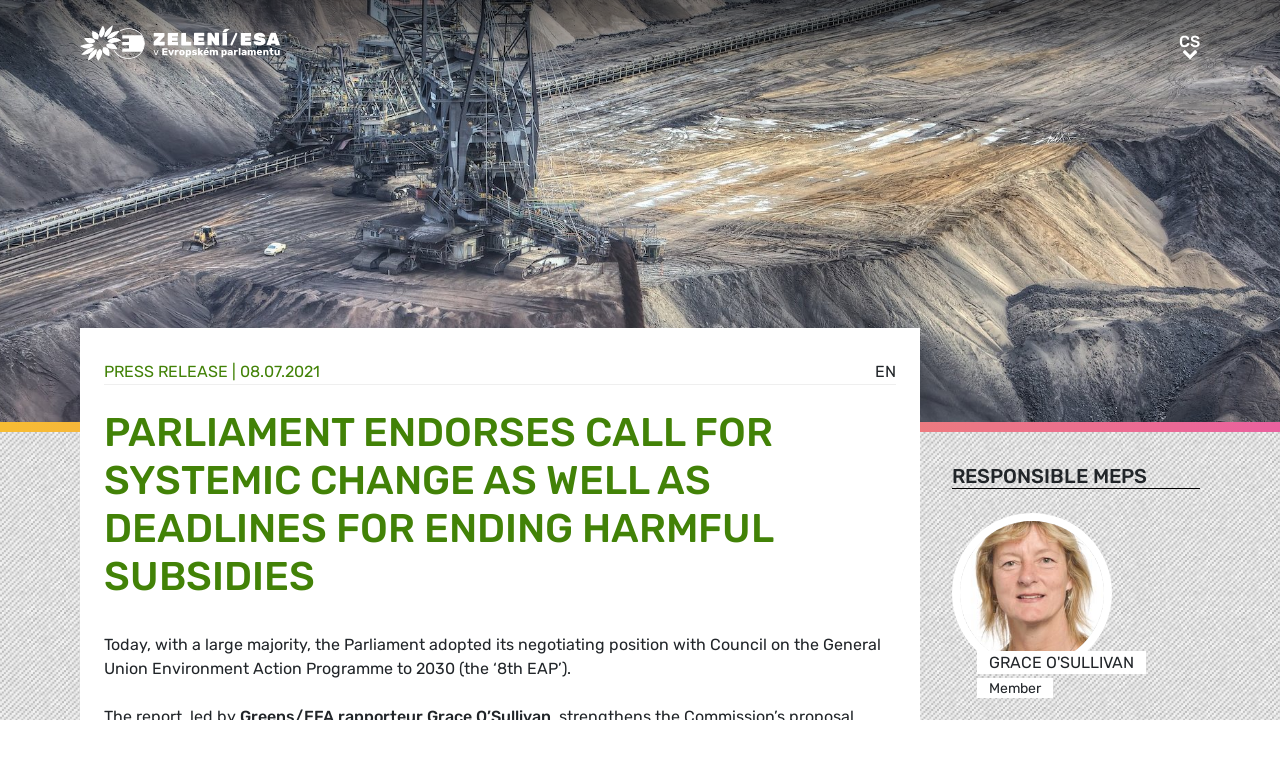

--- FILE ---
content_type: text/html; charset=UTF-8
request_url: https://www.greens-efa.eu/cs/article/press/parliament-endorses-call-for-systemic-change-as-well-as-deadlines-for-ending-harmful-subsidies
body_size: 5881
content:
<!DOCTYPE html>
<html lang="cs">
<head>
<meta charset="UTF-8">
<meta name="viewport" content="width=device-width, initial-scale=1, shrink-to-fit=no">
<title>Parliament endorses call for systemic change as well as deadlines for ending harmful subsidies | Greens/EFA</title>
<base href="https://www.greens-efa.eu/">
<meta name="robots" content="noindex,follow">
<meta name="description" content="With a large majority, the Parliament adopted its negotiating position with Council on the General Union Environment Action Programme to 2030 (the ‘8th EAP’).    The report, led by Greens/EFA rapporteur Grace O’Sullivan, strengthens the Commission’s proposal significantly. Strong emphasis is placed on the need for a just transition, inclusivity and systemic change and action, in light of the ecological crises we face.">
<meta name="generator" content="Contao Open Source CMS">
<!-- Bootstrap CSS -->
<!--<link href="/files/layout/plugins/bootstrap4/css/bootstrap.min.css" rel="stylesheet">-->
<script>var jslang='cs'</script>
<link rel="stylesheet" href="assets/css/hamburgers.css,mmenu.css,bootstrap-datepicker3.min.css,font-awes...-8ed90fb8.css">            <meta name="twitter:card" content="summary"></meta><meta name="twitter:site" content="@GreensEFA" /><meta name="twitter:title" content="Parliament endorses call for systemic change as well as deadlines for ending harmful subsidies"><meta name="twitter:description" content="With a large majority, the Parliament adopted its negotiating position with Council on the General Union Environment Action Programme to 2030 (the ‘8th EAP’).    The report, led by Greens/EFA rapporteur Grace O’Sullivan, strengthens the Commission’s proposal significantly. Strong emphasis is placed on the need for a just transition, inclusivity and systemic change and action, in light of the ecological crises we face."><meta name="twitter:image" content="https://www.greens-efa.eu/files/assets/imgs/list/coal_mining_garweiler.jpg"><meta prefix="og: http://ogp.me/ns#" property="og:site_name" content="Greens/EFA" /><meta property="og:title" content="Parliament endorses call for systemic change as well as deadlines for ending harmful subsidies" /><meta property="og:type" content="article" /><meta property="og:description" content="With a large majority, the Parliament adopted its negotiating position with Council on the General Union Environment Action Programme to 2030 (the ‘8th EAP’).    The report, led by Greens/EFA rapporteur Grace O’Sullivan, strengthens the Commission’s proposal significantly. Strong emphasis is placed on the need for a just transition, inclusivity and systemic change and action, in light of the ecological crises we face." /><meta property="og:image" content="https://www.greens-efa.eu/files/assets/imgs/list/coal_mining_garweiler.jpg" /><meta property="og:url" content="https://www.greens-efa.eu/cs/article/press/parliament-endorses-call-for-systemic-change-as-well-as-deadlines-for-ending-harmful-subsidies"><link rel="alternate" hreflang="en" href="https://www.greens-efa.eu/en/article/press/parliament-endorses-call-for-systemic-change-as-well-as-deadlines-for-ending-harmful-subsidies">
<link rel="alternate" hreflang="x-default" href="https://www.greens-efa.eu/en/article/press/parliament-endorses-call-for-systemic-change-as-well-as-deadlines-for-ending-harmful-subsidies">
<link rel="alternate" hreflang="de" href="https://www.greens-efa.eu/de/artikel/press/parliament-endorses-call-for-systemic-change-as-well-as-deadlines-for-ending-harmful-subsidies">
<link rel="alternate" hreflang="fr" href="https://www.greens-efa.eu/fr/article/press/parliament-endorses-call-for-systemic-change-as-well-as-deadlines-for-ending-harmful-subsidies">
<link rel="alternate" hreflang="es" href="https://www.greens-efa.eu/es/article/press/parliament-endorses-call-for-systemic-change-as-well-as-deadlines-for-ending-harmful-subsidies">
<link rel="alternate" hreflang="it" href="https://www.greens-efa.eu/it/article/press/parliament-endorses-call-for-systemic-change-as-well-as-deadlines-for-ending-harmful-subsidies">
<link rel="alternate" hreflang="pl" href="https://www.greens-efa.eu/pl/article/press/parliament-endorses-call-for-systemic-change-as-well-as-deadlines-for-ending-harmful-subsidies">
<link rel="alternate" hreflang="hu" href="https://www.greens-efa.eu/hu/article/press/parliament-endorses-call-for-systemic-change-as-well-as-deadlines-for-ending-harmful-subsidies">
<link rel="alternate" hreflang="cs" href="https://www.greens-efa.eu/cs/article/press/parliament-endorses-call-for-systemic-change-as-well-as-deadlines-for-ending-harmful-subsidies">
<link rel="alternate" hreflang="ca" href="https://www.greens-efa.eu/ca/article/press/parliament-endorses-call-for-systemic-change-as-well-as-deadlines-for-ending-harmful-subsidies">
<link rel="alternate" hreflang="bg" href="https://www.greens-efa.eu/bg/article/press/parliament-endorses-call-for-systemic-change-as-well-as-deadlines-for-ending-harmful-subsidies">
<link rel="alternate" hreflang="ro" href="https://www.greens-efa.eu/ro/article/press/parliament-endorses-call-for-systemic-change-as-well-as-deadlines-for-ending-harmful-subsidies">
<link rel="alternate" hreflang="lt" href="https://www.greens-efa.eu/lt/article/press/parliament-endorses-call-for-systemic-change-as-well-as-deadlines-for-ending-harmful-subsidies">
<!-- Matomo -->
<!--  type="text/plain" data-cc-type="text/javascript" data-cc="2" -->
<script>var _paq=window._paq=window._paq||[];_paq.push(["disableCookies"]);_paq.push(['trackPageView']);_paq.push(['enableLinkTracking']);(function(){var u="//www.greens-efa.eu/piwik/";_paq.push(['setTrackerUrl',u+'matomo.php']);_paq.push(['setSiteId','1']);var d=document,g=d.createElement('script'),s=d.getElementsByTagName('script')[0];g.type='text/javascript';g.async=!0;g.src=u+'matomo.js';s.parentNode.insertBefore(g,s)})()</script>
<!-- End Matomo Code -->
</head>
<body id="top" itemscope itemtype="http://schema.org/WebPage">
<div id="wrapper">
<header id="header">
<div class="inside container">
<a id="logo" href="/cs/" style="background-image: url(/files/layout/img/logo/greens_efa_cs.svg);"><span class="sr-only">Greens/EFA Home</span></a>
<div id="nav-top-right">
<!--
<div id="nav-icons" class="d-none d-sm-block">
<a href="/cs/search"><i class="fa fa-search fa-md pr-2 pr-lg-1 pr-xl-2"></i></a>
<i class="fa fa-facebook fa-md fa-rounded" data-href="https://www.facebook.com/greensefa" data-target="_blank"></i>
<i class="fa fa-twitter fa-md fa-rounded" data-href="https://twitter.com/GreensEFA" data-target="_blank"></i>
<i class="fa fa-instagram fa-md fa-rounded" data-href="https://www.instagram.com/greensefa/" data-target="_blank"></i>
<i class="fa fa-youtube fa-md fa-rounded" data-href="https://www.youtube.com/channel/UC9emZ4AlBYk7tp5zeYfjRfg" data-target="_blank"></i>
</div>
-->
<div id="nav-lang" class="pl-3"><div class="inner">
<span class="cur" aria-hidden="true">cs</span>
<a class="sr-only">cs</a>
<!-- indexer::stop -->
<nav class="mod_changelanguage block">
<ul class="level_1">
<li class="lang-en"><a href="https://www.greens-efa.eu/en/article/press/parliament-endorses-call-for-systemic-change-as-well-as-deadlines-for-ending-harmful-subsidies" title="Article" class="lang-en" hreflang="en" aria-label="Go to current page in angličtina" itemprop="url"><span itemprop="name">EN</span></a></li>
<li class="lang-de"><a href="https://www.greens-efa.eu/de/artikel/press/parliament-endorses-call-for-systemic-change-as-well-as-deadlines-for-ending-harmful-subsidies" title="Artikel" class="lang-de" hreflang="de" aria-label="Go to current page in němčina" itemprop="url"><span itemprop="name">DE</span></a></li>
<li class="lang-fr"><a href="https://www.greens-efa.eu/fr/article/press/parliament-endorses-call-for-systemic-change-as-well-as-deadlines-for-ending-harmful-subsidies" title="Article" class="lang-fr" hreflang="fr" aria-label="Go to current page in francouzština" itemprop="url"><span itemprop="name">FR</span></a></li>
<li class="lang-es"><a href="https://www.greens-efa.eu/es/article/press/parliament-endorses-call-for-systemic-change-as-well-as-deadlines-for-ending-harmful-subsidies" title="Article" class="lang-es" hreflang="es" aria-label="Go to current page in španělština" itemprop="url"><span itemprop="name">ES</span></a></li>
<li class="lang-it"><a href="https://www.greens-efa.eu/it/article/press/parliament-endorses-call-for-systemic-change-as-well-as-deadlines-for-ending-harmful-subsidies" title="Article" class="lang-it" hreflang="it" aria-label="Go to current page in italština" itemprop="url"><span itemprop="name">IT</span></a></li>
<li class="lang-pl"><a href="https://www.greens-efa.eu/pl/article/press/parliament-endorses-call-for-systemic-change-as-well-as-deadlines-for-ending-harmful-subsidies" title="Article" class="lang-pl" hreflang="pl" aria-label="Go to current page in polština" itemprop="url"><span itemprop="name">PL</span></a></li>
<li class="lang-hu"><a href="https://www.greens-efa.eu/hu/article/press/parliament-endorses-call-for-systemic-change-as-well-as-deadlines-for-ending-harmful-subsidies" title="Article" class="lang-hu" hreflang="hu" aria-label="Go to current page in maďarština" itemprop="url"><span itemprop="name">HU</span></a></li>
<li class="lang-cs active"><strong class="lang-cs active" itemprop="name">CS</strong></li>
<li class="lang-ca"><a href="https://www.greens-efa.eu/ca/article/press/parliament-endorses-call-for-systemic-change-as-well-as-deadlines-for-ending-harmful-subsidies" title="Article" class="lang-ca" hreflang="ca" aria-label="Go to current page in katalánština" itemprop="url"><span itemprop="name">CA</span></a></li>
<li class="lang-bg"><a href="https://www.greens-efa.eu/bg/article/press/parliament-endorses-call-for-systemic-change-as-well-as-deadlines-for-ending-harmful-subsidies" title="Article" class="lang-bg" hreflang="bg" aria-label="Go to current page in bulharština" itemprop="url"><span itemprop="name">BG</span></a></li>
<li class="lang-ro"><a href="https://www.greens-efa.eu/ro/article/press/parliament-endorses-call-for-systemic-change-as-well-as-deadlines-for-ending-harmful-subsidies" title="Article" class="lang-ro" hreflang="ro" aria-label="Go to current page in rumunština" itemprop="url"><span itemprop="name">RO</span></a></li>
<li class="lang-lt"><a href="https://www.greens-efa.eu/lt/article/press/parliament-endorses-call-for-systemic-change-as-well-as-deadlines-for-ending-harmful-subsidies" title="Article" class="lang-lt" hreflang="lt" aria-label="Go to current page in litevština" itemprop="url"><span itemprop="name">LT</span></a></li>
</ul>
</nav>
<!-- indexer::continue --></div></div>
</div>
<div id="nav-mobile">
<div id="nav-mobile-btn" class="hamburger hamburger--collapse" type="button">
<div class="hamburger-box">
<div class="hamburger-inner"></div>
</div>
</div>
</div>
</div>
</header>
<div id="container">
<main id="main">
<div class="inside">
<div class="mod_article block" id="article-364">
<div class="my-image-bg w-100" style="padding-bottom: 33%; background-size:cover; background-position: center; background-image: url(files/assets/imgs/jumbo/coal_mining_garweiler.jpg);"><div class="g-img-cap">coal mining garzweiler // Frank Kehren (CC BY-NC-ND 2.0)</div></div>
<!--
<figure class="item-figure"><img src="files/assets/imgs/jumbo/coal_mining_garweiler.jpg" alt="coal mining garzweiler"><figcaption>coal mining garzweiler // Frank Kehren (CC BY-NC-ND 2.0)</figcaption></figure>
-->
<div class="spacer bg-rainbow"></div>
<section class="my-article-reader bg-dots " itemscope itemtype="http://schema.org/Article">
<div style="display:none"></div>
<div class="container " >
<div class="row no-gutters">
<div class="col-lg-9 py-3 g-pr">
<div class="bg-white p-3 g-pr article-content pt-4" style="top: -10vw;">
<div class="g-uc float-right">                                                <a href="en/article/press/parliament-endorses-call-for-systemic-change-as-well-as-deadlines-for-ending-harmful-subsidies">en</a>                     </div><div style="display:none">NULL
</div>
<div class="g-uc text-my-green-2 bb" data-doc-type="1">
Press release
| <time>08.07.2021</time></div>
<h1 class="text-my-green-2 py-3 g-hy" itemprop="name">Parliament endorses call for systemic change as well as deadlines for ending harmful subsidies</h1>
<div class="text"><p>Today, with a large majority, the Parliament adopted its negotiating position with Council on the General Union Environment Action Programme to 2030 (the &lsquo;8th EAP&rsquo;).<br />
&nbsp;<br />
The report, led by <strong>Greens/EFA rapporteur Grace O&rsquo;Sullivan</strong>, strengthens the Commission&rsquo;s proposal significantly. Strong emphasis is placed on the need for a just transition, inclusivity and systemic change and action, in light of the ecological crises we face. It includes a call on the Commission to develop &quot;beyond GDP&quot; indicators to measure economic progress in terms of the well-being of people and planet, facilitating the transition to a sustainable wellbeing economy.<br />
&nbsp;<br />
The report also lays down a number of other concrete actions, including clear deadlines for the phasing out of environmentally harmful subsidies at national and EU level (2025 at the latest for fossil fuel subsidies and 2027 at the latest for all other environmentally harmful subsidies), accompanied by a mechanism to facilitate annual reporting by Member States on progress towards the 2027 deadline. The report also insists that the phasing out of subsidies should follow the principle of the just transition and be accompanied by actions to prevent or alleviate any negative socio-economic impacts at Union, national, regional and local level, while ensuring that no one is left behind.</p>
<p><strong>Grace O&#39;Sullivan</strong>, European Parliament&#39;s rapporteur and member of the Parliament&rsquo;s Committee on the Environment, Public Health and Food Safety (ENVI), comments:<br />
&nbsp;<br />
<em>&ldquo;A clear mandate for securing fossil free EU environmental policies is a huge success on our way to the Green transformation. Today, we celebrate future-proofing EU environmental and climate policies for the critical decade for climate action. The world is suffering from a climate and biodiversity crisis with &nbsp;heat waves in Canada, and the tornado in Czech Republic. This strong position calls for &nbsp;a paradigm shift away from unsustainable growth models to an approach to solve the ecological crisis. The sustainable wellbeing economy is a core green concept and we took the first step in putting the wellbeing of people and the planet at the heart of how we define and measure economic progress and make decisions. We want to protect &nbsp;nature, climate and biodiversity with a clear call for the phasing-out of fossil fuel subsidies within the next four years. The European Parliament will now enter upcoming negotiations with a strong mandate to negotiate &nbsp;for action and change around climate, environment and biodiversity.<br />
&nbsp;<br />
&ldquo;I welcome the Parliament&#39;s strong endorsement of the work of myself and the shadow rapporteurs on this important file, and the fact that the Parliament has voted to set down clear legally binding deadlines for phasing out environmentally harmful subsidies, including fossil fuel subsidies. I call on the Council and Member States to also increase their ambition levels ahead of the upcoming negotiations, to reflect the urgency of the ecological crises we find ourselves in.&rdquo;</em><br />
&nbsp;<br />
<strong>More:</strong><br />
The 8th EAP, which is legally binding, sets out the direction for EU environmental and climate policy action until 2030, building on the European Green Deal and laying down the conditions to achieve the UN environmental and climate Sustainable Development Goals. It establishes a monitoring framework to assess the progress of Member States and the Union towards a 2050 objective of &lsquo;living well within planetary boundaries&rsquo;, as well as six thematic priority objectives (climate mitigation, climate adaptation, circular economy, biodiversity protection, zero pollution and reducing our environmental footprint).<br />
&nbsp;<br />
The report, already endorsed with broad political support in the Committee on the Environment, Public Health and Food Safety (ENVI) (only ECR and ID MEPs voting against or abstaining), was adopted in plenary with 518 in favor, 130 against and 47 abstentions.</p></div>
</div>
<div class="bg-white p-3 mt-3 g-pr noprint" style="top: -10vw;">
<h4 class="g-uc text-center">Recommended</h4>
<div class="my-block-latest maxh">
<div class="row">
<div class="col-xl-3 col-sm-6 ">
<div class="article-box article   text-my-green-2" data-target="_self" data-href="cs/article/document/a-green-review">
<div class="g-uc mt-2 g-hy h4">
Publication                </div>
<div class="my-text-in-img">
<div class="g-img-cap">© Udo Weber</div>            <img class="g-img" src="assets/images/9/greening_the_streets_____udo_weber-5b228d8e.jpg" alt="Greening the streets  © Udo Weber"  />
<div class="text">
<div class="headline bg-bar bg-bar-tiny bg-bar-white text-black">
<h3><a target="_self" href="cs/article/document/a-green-review">Zelený přehled</a></h3>
</div>
<div class="date bg-bar bg-bar-tiny bg-bar-white text-black"><span>05.02.2014</span></div>
</div>
</div>
</div>
</div>
<div class="col-xl-3 col-sm-6 ">
<div class="article-box article   text-my-green-2" data-target="_self" data-href="cs/article/document/why-ban-fracking-and-shale-gas">
<div class="g-uc mt-2 g-hy h4">
Publication                </div>
<div class="my-text-in-img">
<div class="g-img-cap">Shale gas leaflet</div>            <img class="g-img" src="assets/images/d/shale_gas-333ef153.jpg" alt="Shale gas leaflet"  />
<div class="text">
<div class="headline bg-bar bg-bar-tiny bg-bar-white text-black">
<h3><a target="_self" href="cs/article/document/why-ban-fracking-and-shale-gas">Proc je treba zakázat težbu bridlicových plynu “frakov…</a></h3>
</div>
<div class="date bg-bar bg-bar-tiny bg-bar-white text-black"><span>26.06.2012</span></div>
</div>
</div>
</div>
</div>
</div>
</div>
</div>
</div>
<div class="col-lg-3 g-pr">
<div class="pt-lg-4 pl-xl-5 pl-lg-4 pt-2 pl-2 g-pr">
<div class="mb-5">
<h4 class="h5 g-uc bb-black mb-3">Responsible MEPs</h4>
<div data-prio="0" class="item   person g-pr mb-2" data-tags=",IRL,624,6,586,4,422,512,5,422,483,5,438,480,4,438,513," data-modal="true" data-href="cs/person/osullivan-grace?lb" itemprop="contributor" itemscope itemtype="http://schema.org/Person">
<div style="display:none" data-dbg></div>
<div class="img pr-4" style="width:210px;">
<a href="cs/person/osullivan-grace"><img alt="Grace O'Sullivan" title="Grace O'Sullivan" class="g-img my-img-circled my-img-circled-lg" src="assets/images/d/grace_o_sullivan-1e0db0de.jpg" /></a>
</div>
<div class="text pl-3">
<!--<div class="title bg-bar bg-bar-white" style="width: 210px; margin-top: -22px;">-->
<div class="title bg-bar bg-bar-white" style="width: 210px; margin-top: -22px;">
<div class="g-uc person-name" itemprop="name">Grace O'Sullivan</div>
<div class="person-title fs-2 active" data-title-key="ms-6-586">Member</div>
</div>
</div>
</div>
</div>
<div class="mb-5" itemprop="author">
<h4 class="h5 g-uc bb-black mb-3">Contact person</h4>
<div data-prio="0" class="item   person g-pr mb-2" data-tags=",,494,6,427," data-modal="true" data-href="cs/person/kohorst-pia?lb" itemprop="author" itemscope itemtype="http://schema.org/Person">
<div style="display:none" data-dbg></div>
<div class="img pr-4" style="width:210px;">
<a href="cs/person/kohorst-pia"><img alt="Pia Kohorst" title="Pia Kohorst" class="g-img my-img-circled my-img-circled-lg" src="assets/images/8/pia_kohorst_1-9b00d108.jpg" /></a>
</div>
<div class="text pl-3">
<!--<div class="title bg-bar bg-bar-white" style="width: 210px; margin-top: -22px;">-->
<div class="title bg-bar bg-bar-white" style="width: 210px; margin-top: -22px;">
<div class="g-uc person-name" itemprop="name">Pia Kohorst</div>
<div class="person-title fs-2 active" data-title-key="ms-6-427">Press & Media Advisor DE (German language press)</div>
</div>
</div>
</div>
</div>
<div class="noprint mb-3">
<h4 class="h5 g-uc bb-black mb-3">Please share<i class="fa fa-share-alt ml-1"></i></h4>
<div class="shariff" data-button-style="icon" data-title="Parliament endorses call for systemic change as well as deadlines for ending harmful subsidies" data-url="https://www.greens-efa.eu/cs/article/press/parliament-endorses-call-for-systemic-change-as-well-as-deadlines-for-ending-harmful-subsidies" data-services="facebook twitter addthis"></div>
<div class="addthis_inline_share_toolbox mb" data-title="Parliament endorses call for systemic change as well as deadlines for ending harmful subsidies" data-description="With a large majority, the Parliament adopted its negotiating position with Council on the General Union Environment Action Programme to 2030 (the ‘8th EAP’).    The report, led by Greens/EFA rapporteur Grace O’Sullivan, strengthens the Commission’s proposal significantly. Strong emphasis is placed on the need for a just transition, inclusivity and systemic change and action, in light of the ecological crises we face." data-url="https://www.greens-efa.eu/cs/article/press/parliament-endorses-call-for-systemic-change-as-well-as-deadlines-for-ending-harmful-subsidies"></div>
<div class="px-2">
<div class="row no-gutters mb-2 ">
<div class="col-4 text-center"><a href="javascript:void(0);" onclick="$('.shariff .facebook a').trigger('click');" class="btn-img"><img src="files/icons/facebook.svg" alt="Facebook"></a></div>
<div class="col-4 text-center"><a href="javascript:void(0);" onclick="$('.shariff .twitter a').trigger('click');" class="btn-img"><img src="files/icons/twitter.svg" alt="Twitter"></a></div>
<div class="col-4 text-center"><a href="javascript:void(0);" onclick="$('.shariff .addthis a').trigger('click');" class="btn-img"><img src="files/icons/plus.svg" alt="More"></a></div>
</div>
<div class="row no-gutters ">
<div class="col-4 text-center"><a href="&#109;&#97;&#105;&#108;&#116;&#111;&#58;?body=https://www.greens-efa.eu/cs/article/press/parliament-endorses-call-for-systemic-change-as-well-as-deadlines-for-ending-harmful-subsidies" class="btn-img"><img src="files/icons/mail.svg" alt="Mail"><span class="label">E-Mail</span></a></div>
<div class="col-4 text-center"><a href="javascript:window.print();" class="btn-img"><img src="files/icons/print.svg" alt="Print"><span class="label">Print</span></a></div>
<div class="col-4 text-center"><a href="javascript:void(0);" onclick="location.href='https://www.greens-efa.eu/cs/article/press/parliament-endorses-call-for-systemic-change-as-well-as-deadlines-for-ending-harmful-subsidies?pdf=364';return false;" data-href="javascript:$('.pdfs').toggle();" class="btn-img"><img src="files/icons/pdf.svg" alt="PDF"><span class="label">Save PDF</span></a></div>
</div>
</div>
</div>
</div>
</div>
</div>
</section>
</div>
</div>
</main>
</div>
<footer id="footer">
<div class="spacer bg-rainbow"></div>
<div class="inside container py-4">
<div class="px-4">
<div class="metaNav">
<hr>
<a href="en/disclaimer" class="text-my-grey-1 fs-2">Disclaimer</a> <span class="text-my-grey-1 fs-2">|</span> <a href="en/privacy-policy" class="text-my-grey-1 fs-2">Privacy policy</a> <span class="text-my-grey-1 fs-2">|</span> <a id="zedwcookiepopup_show" href="#" class="text-my-grey-1 fs-2">Cookie Settings</a>
</div>
</div>
</div>
</footer>
</div>
<script src="/files/layout/plugins/jquery/jquery-3.5.1.min.js"></script>
<script src="/files/layout/plugins/bootstrap4/js/bootstrap.bundle.min.js"></script>
<script src="/files/layout/plugins/js.cookie.js"></script>
<!--<script src="/files/layout/plugins/mmenu/jquery.mmenu.js"></script>--->
<script src="/files/layout/plugins/mmenu-js/dist/mmenu.js"></script>
<!--<script src="system/modules/zedwcookie/assets/zedwcookie.js"></script>-->
<script src="/files/layout/plugins/shariff/shariff.min.js"></script>
<script src="/files/layout/plugins/datepicker/js/bootstrap-datepicker.min.js"></script>
<script src="/files/layout/plugins/slick/slick.min.js"></script>
<script src="/files/layout/js/detectmobilebrowser.js"></script>
<script src="/files/layout/js/app.js?6"></script>
<script src="system/modules/greenscookie/assets/greenscookie.js?6"></script>
</body>
</html>

--- FILE ---
content_type: image/svg+xml
request_url: https://www.greens-efa.eu/files/layout/img/logo/greens_efa_cs.svg
body_size: 21885
content:
<svg id="Layer_1" data-name="Layer 1" xmlns="http://www.w3.org/2000/svg" viewBox="0 0 197.61 35.17"><defs><style>.cls-1{fill:#fff;}</style></defs><path class="cls-1" d="M63.74,18.6a14.32,14.32,0,0,1-2.5,8.07H42.06V23.4h6.63V20.15H42.06V16.89h6.63V13.51H42.06V10.25H61a14.28,14.28,0,0,1,2.7,8.35" transform="translate(-0.2 -0.4)"/><path class="cls-1" d="M22.8.92h0s-.2.29-.51.76-.73,1.14-1.17,1.9a24.24,24.24,0,0,0-1.24,2.5,10.63,10.63,0,0,0-.77,2.55,4.06,4.06,0,0,0,.16,2A3.11,3.11,0,0,0,20,11.82a3.82,3.82,0,0,0,.85.61,2.18,2.18,0,0,0,.4.16s.19-.15.48-.42A11.63,11.63,0,0,0,22.84,11,10.24,10.24,0,0,0,24,9.19a7,7,0,0,0,.7-2.25,6.79,6.79,0,0,0-.13-2.31,9.17,9.17,0,0,0-.67-1.92,9.79,9.79,0,0,0-.74-1.3C23,1.1,22.8.92,22.8.92" transform="translate(-0.2 -0.4)"/><path class="cls-1" d="M8.54,18.72H8.48c-.91.14-1.87.35-2.8.58s-1.82.48-2.61.72-1.47.45-2,.61-.82.26-.89.27h0a3.86,3.86,0,0,0,.63.48,14,14,0,0,0,1.7.95,12,12,0,0,0,2.41.85,7.88,7.88,0,0,0,2.79.15h.13A8.93,8.93,0,0,0,9.19,23a9.64,9.64,0,0,0,1.18-.45,10.61,10.61,0,0,0,1-.54c.32-.19.6-.39.86-.58s.48-.38.67-.56.37-.34.5-.47.24-.25.3-.33a.78.78,0,0,0,.11-.13s-.09-.12-.29-.28a4.26,4.26,0,0,0-.95-.55,5.91,5.91,0,0,0-1.64-.45,8.8,8.8,0,0,0-2.4,0" transform="translate(-0.2 -0.4)"/><path class="cls-1" d="M33.4,12.93h-.15a8.64,8.64,0,0,0-2.52.76,10.2,10.2,0,0,0-1.87,1.17A11.26,11.26,0,0,0,27.69,16c-.26.29-.4.47-.41.47a1.59,1.59,0,0,0,.31.3,5,5,0,0,0,1,.58,6.4,6.4,0,0,0,1.7.49,9.18,9.18,0,0,0,2.47,0,25.53,25.53,0,0,0,2.84-.58c.94-.24,1.83-.51,2.62-.77s1.45-.49,1.94-.67.78-.29.82-.29h0a4.12,4.12,0,0,0-.65-.5,13.91,13.91,0,0,0-1.72-1,11.57,11.57,0,0,0-2.43-.89,7.49,7.49,0,0,0-2.76-.17" transform="translate(-0.2 -0.4)"/><path class="cls-1" d="M4.6,12.41Zm-.4.51s.13.29.34.68a10.59,10.59,0,0,0,.9,1.45,9.84,9.84,0,0,0,1.44,1.64,6.34,6.34,0,0,0,2,1.23,4.06,4.06,0,0,0,.73.22,6.29,6.29,0,0,0,.74.11,5.63,5.63,0,0,0,.71,0,4,4,0,0,0,.7-.06q.35,0,.69-.12l.63-.17c.21-.06.4-.13.58-.2a4.53,4.53,0,0,0,.49-.2l.41-.19.31-.16.2-.11.07,0a3,3,0,0,0,0-.45,3.59,3.59,0,0,0-.28-1A3.44,3.44,0,0,0,14,14.36a4.45,4.45,0,0,0-1.74-.92,18.31,18.31,0,0,0-2.52-.38c-.89-.07-1.79-.1-2.59-.12h-2a4.06,4.06,0,0,1-.87,0" transform="translate(-0.2 -0.4)"/><path class="cls-1" d="M12.44,6.05s-.06.27-.12.72a16.79,16.79,0,0,0-.14,1.73,11.54,11.54,0,0,0,.13,2.17,5.53,5.53,0,0,0,.72,2,3.37,3.37,0,0,0,1.08,1.08,4.05,4.05,0,0,0,1.28.5,5.53,5.53,0,0,0,1.23.14,7,7,0,0,0,.91-.06l.15,0,.11,0,.06,0h0s.11-.19.26-.5a6.81,6.81,0,0,0,.46-1.26,5.11,5.11,0,0,0,.18-1.68,3.6,3.6,0,0,0-.6-1.75,5.6,5.6,0,0,0-1.55-1.38,11.48,11.48,0,0,0-1.9-.93,16,16,0,0,0-1.62-.54,6.05,6.05,0,0,1-.67-.2" transform="translate(-0.2 -0.4)"/><path class="cls-1" d="M36.75,6.29c-.43.06-.9.14-1.39.25A14.09,14.09,0,0,0,33.83,7a13.53,13.53,0,0,0-1.55.62,10.32,10.32,0,0,0-1.5.88,11.39,11.39,0,0,0-2.09,1.83A9.48,9.48,0,0,0,27.45,12a8,8,0,0,0-.58,1.28,4.34,4.34,0,0,0-.15.5l.14,0,.39,0h.61c.24,0,.51,0,.81-.08s.6-.09.94-.17.69-.18,1.06-.3a12,12,0,0,0,1.18-.47,10.75,10.75,0,0,0,1.24-.66,16.76,16.76,0,0,0,2.42-1.81A25.33,25.33,0,0,0,37.45,8.4c.54-.62,1-1.17,1.29-1.56s.46-.64.46-.65-.06,0-.18,0h-.5c-.22,0-.48,0-.78,0s-.63,0-1,.1" transform="translate(-0.2 -0.4)"/><path class="cls-1" d="M32.6.4s-.32.2-.81.54-1.14.84-1.87,1.44a28.11,28.11,0,0,0-2.28,2.07,17.06,17.06,0,0,0-2,2.44,9,9,0,0,0-1.12,2.28,5.42,5.42,0,0,0-.27,1.73,4,4,0,0,0,.15,1.1,2.38,2.38,0,0,0,.15.39s.21-.07.57-.23a13.47,13.47,0,0,0,1.41-.74,12.91,12.91,0,0,0,1.83-1.35A10.77,10.77,0,0,0,30.15,8a12.2,12.2,0,0,0,1.32-2.56A17.24,17.24,0,0,0,32.21,3c.17-.75.26-1.39.32-1.85S32.6.4,32.6.4Z" transform="translate(-0.2 -0.4)"/><path class="cls-1" d="M19.82,23.83h0s-.2.15-.49.42a11.74,11.74,0,0,0-1.11,1.16A9.89,9.89,0,0,0,17,27.16a6.9,6.9,0,0,0-.74,2.23,6.63,6.63,0,0,0,.12,2.32,10.2,10.2,0,0,0,.7,2,12.13,12.13,0,0,0,.79,1.37,3.7,3.7,0,0,0,.38.51s.21-.27.53-.73S19.58,33.72,20,33a20.6,20.6,0,0,0,1.28-2.48,9.82,9.82,0,0,0,.76-2.57,4.35,4.35,0,0,0-.18-2,3.45,3.45,0,0,0-.79-1.26,3.73,3.73,0,0,0-.87-.64,2.35,2.35,0,0,0-.41-.18" transform="translate(-0.2 -0.4)"/><path class="cls-1" d="M12.31,22.6c-.29,0-.6.09-.94.16s-.69.17-1.06.29a11.28,11.28,0,0,0-1.16.44,11.79,11.79,0,0,0-1.24.61,20.25,20.25,0,0,0-2.5,1.69c-.77.61-1.47,1.23-2.05,1.79S2.3,28.63,2,29l-.51.58a.79.79,0,0,0,.25.05c.17,0,.41,0,.71,0s.66,0,1.07,0,.85-.06,1.33-.12.84-.13,1.28-.23.9-.21,1.36-.35a13.89,13.89,0,0,0,1.35-.52,9.71,9.71,0,0,0,1.31-.7A11.11,11.11,0,0,0,12.28,26a9.33,9.33,0,0,0,1.28-1.67,8.09,8.09,0,0,0,.61-1.25,3.81,3.81,0,0,0,.16-.49l-.14,0-.41,0h-.63c-.25,0-.53,0-.84.08m2,0Z" transform="translate(-0.2 -0.4)"/><path class="cls-1" d="M16.53,24s-.22.07-.58.22a13.18,13.18,0,0,0-1.44.71,12.83,12.83,0,0,0-1.88,1.28,11.35,11.35,0,0,0-3.3,4.41,16.83,16.83,0,0,0-.83,2.36c-.19.72-.31,1.34-.39,1.78s-.09.71-.09.72H8s.36-.18.88-.49,1.2-.76,2-1.31a27.54,27.54,0,0,0,2.39-1.92,15.26,15.26,0,0,0,2.1-2.33,8.18,8.18,0,0,0,1.17-2.23,5.4,5.4,0,0,0,.29-1.71,4.09,4.09,0,0,0-.14-1.1,2.38,2.38,0,0,0-.15-.39" transform="translate(-0.2 -0.4)"/><path class="cls-1" d="M29.35,18.31a6.66,6.66,0,0,0-.67.12,5.79,5.79,0,0,0-.63.17c-.19,0-.38.12-.55.18L27,19l-.4.19-.3.15-.19.11-.07,0a2,2,0,0,0,0,.46A4.24,4.24,0,0,0,26.39,21a3.89,3.89,0,0,0,.9,1.24,4.83,4.83,0,0,0,1.82,1,19.28,19.28,0,0,0,2.62.52c.91.12,1.85.2,2.68.25s1.58.08,2.12.1a5.09,5.09,0,0,1,.9.06s-.15-.32-.38-.75a16.91,16.91,0,0,0-1-1.61A11.37,11.37,0,0,0,34.47,20a6.58,6.58,0,0,0-2.07-1.36,4.81,4.81,0,0,0-.79-.25,7,7,0,0,0-.78-.13,6.32,6.32,0,0,0-.75,0c-.25,0-.49,0-.73.06m8.08,5.87h0" transform="translate(-0.2 -0.4)"/><path class="cls-1" d="M23.56,22.11l-.09,0h-.13a4.48,4.48,0,0,0-.26.5,6.94,6.94,0,0,0-.46,1.27,5.3,5.3,0,0,0-.16,1.71,3.59,3.59,0,0,0,.65,1.81A6.24,6.24,0,0,0,24.74,29a13.5,13.5,0,0,0,2,1.11c.66.3,1.27.53,1.71.68a6.48,6.48,0,0,1,.73.27s.05-.29.09-.75a17.81,17.81,0,0,0,.09-1.83,13.35,13.35,0,0,0-.22-2.31A6.25,6.25,0,0,0,28.35,24a3.84,3.84,0,0,0-1.21-1.2,4.72,4.72,0,0,0-1.4-.56,6.18,6.18,0,0,0-1.29-.14,8.62,8.62,0,0,0-.89.05" transform="translate(-0.2 -0.4)"/><path class="cls-1" d="M48,33.63l-.76,0h-.15c-.51,0-1-.07-1.52-.14h-.07A16.12,16.12,0,0,1,33.94,26c-.13-.23-.26-.46-.37-.69l-.07-.13a.38.38,0,0,1,.16-.51.38.38,0,0,1,.51.16l.07.13c.11.22.23.44.35.65A15.38,15.38,0,0,0,45.65,32.7h.06a14.15,14.15,0,0,0,1.46.14h.14l.72,0,.72,0h.15a14.22,14.22,0,0,0,1.45-.14h.06a15.38,15.38,0,0,0,11-7.07l0-.09a13.55,13.55,0,0,0,2-7A14.23,14.23,0,0,0,55,5.67l-.07,0a16.29,16.29,0,0,0-5.24-1.41h-.06l-.73,0h-.08c-.55,0-1,0-1.48,0h-.08l-.73.06h0a16.09,16.09,0,0,0-5.32,1.44l-.87.45A.38.38,0,0,1,39.74,6a.37.37,0,0,1,.15-.51c.36-.21.64-.35.91-.48a16.81,16.81,0,0,1,5.55-1.5h.06l.76,0h.09c.57,0,1,0,1.54,0h.09l.76,0h0A17,17,0,0,1,55.26,5l.07,0A15,15,0,0,1,64.2,18.5a14.42,14.42,0,0,1-2,7.35.42.42,0,0,1,0,.1,16.12,16.12,0,0,1-11.6,7.5h-.06c-.5.07-1,.11-1.52.14h-.16Z" transform="translate(-0.2 -0.4)"/><path class="cls-1" d="M74.74,29.8,72.9,25.2a.25.25,0,0,1,0-.1A.2.2,0,0,1,73,25a.18.18,0,0,1,.14-.06h.45a.25.25,0,0,1,.24.16l1.53,4,1.52-4a.31.31,0,0,1,.09-.11.25.25,0,0,1,.15-.05h.46a.2.2,0,0,1,.14.06.2.2,0,0,1,.06.15l0,.1-1.84,4.6a.38.38,0,0,1-.36.25h-.4A.4.4,0,0,1,74.74,29.8Z" transform="translate(-0.2 -0.4)"/><path class="cls-1" d="M81.57,30a.23.23,0,0,1-.08-.17V23.37a.29.29,0,0,1,.07-.19.24.24,0,0,1,.18-.07h4.68a.23.23,0,0,1,.18.07.26.26,0,0,1,.08.19v1a.25.25,0,0,1-.08.18.26.26,0,0,1-.18.06H83.29v1.26H86.2a.26.26,0,0,1,.19.08.24.24,0,0,1,.07.18V27a.24.24,0,0,1-.26.26H83.29v1.29H86.5a.24.24,0,0,1,.18.07.27.27,0,0,1,.08.19v1a.25.25,0,0,1-.08.18.29.29,0,0,1-.18.07H81.74A.25.25,0,0,1,81.57,30Z" transform="translate(-0.2 -0.4)"/><path class="cls-1" d="M89.43,30a.41.41,0,0,1-.12-.18l-1.89-4.6s0-.05,0-.08a.24.24,0,0,1,.23-.23h1.18a.31.31,0,0,1,.3.21l1.08,3,1.09-3a.33.33,0,0,1,.1-.14.24.24,0,0,1,.19-.07h1.19a.18.18,0,0,1,.15.07.19.19,0,0,1,.07.16l0,.08L91.1,29.8A.42.42,0,0,1,91,30a.29.29,0,0,1-.22.07H89.64A.28.28,0,0,1,89.43,30Z" transform="translate(-0.2 -0.4)"/><path class="cls-1" d="M93.92,30a.22.22,0,0,1-.07-.17V25.15a.24.24,0,0,1,.07-.18.21.21,0,0,1,.17-.08H95.3a.26.26,0,0,1,.19.08.24.24,0,0,1,.07.18v.38a1.75,1.75,0,0,1,.65-.47,2.05,2.05,0,0,1,.83-.17h.45a.24.24,0,0,1,.24.25v1.08a.22.22,0,0,1-.07.17.21.21,0,0,1-.17.08h-1a.82.82,0,0,0-.61.22.84.84,0,0,0-.21.61v2.5a.24.24,0,0,1-.07.18.29.29,0,0,1-.19.07H94.09A.25.25,0,0,1,93.92,30Z" transform="translate(-0.2 -0.4)"/><path class="cls-1" d="M99.05,29.57a2.24,2.24,0,0,1-.73-1.65c0-.09,0-.24,0-.45s0-.36,0-.45a2.23,2.23,0,0,1,.75-1.64,3.34,3.34,0,0,1,3.79,0,2.23,2.23,0,0,1,.75,1.64,3.78,3.78,0,0,1,0,.45,3.87,3.87,0,0,1,0,.45,2.24,2.24,0,0,1-.73,1.65,3.45,3.45,0,0,1-3.83,0Zm2.52-.93a1.35,1.35,0,0,0,.23-.77c0-.07,0-.2,0-.4s0-.33,0-.4a1.41,1.41,0,0,0-.23-.77A.71.71,0,0,0,101,26a.72.72,0,0,0-.61.26,1.41,1.41,0,0,0-.23.77v.8a1.35,1.35,0,0,0,.23.77.72.72,0,0,0,.61.26A.71.71,0,0,0,101.57,28.64Z" transform="translate(-0.2 -0.4)"/><path class="cls-1" d="M104.76,31.86a.22.22,0,0,1-.08-.18V25.14a.25.25,0,0,1,.08-.18.29.29,0,0,1,.18-.07h1.18a.29.29,0,0,1,.18.07.24.24,0,0,1,.07.18v.36a1.82,1.82,0,0,1,1.53-.71,2,2,0,0,1,1.52.6A2.64,2.64,0,0,1,110,27.1c0,.09,0,.21,0,.37s0,.28,0,.38a2.59,2.59,0,0,1-.6,1.68,1.93,1.93,0,0,1-1.51.62,1.63,1.63,0,0,1-1.43-.66v2.19a.25.25,0,0,1-.07.18.24.24,0,0,1-.18.07h-1.28A.24.24,0,0,1,104.76,31.86ZM108,28.51a1.37,1.37,0,0,0,.22-.73,4.81,4.81,0,0,0,0-.62,1.37,1.37,0,0,0-.22-.73.75.75,0,0,0-.64-.26.74.74,0,0,0-.63.27,1.19,1.19,0,0,0-.23.69c0,.09,0,.21,0,.38s0,.28,0,.37a1.06,1.06,0,0,0,.23.64.8.8,0,0,0,.63.25A.75.75,0,0,0,108,28.51Z" transform="translate(-0.2 -0.4)"/><path class="cls-1" d="M111.88,29.92a2.13,2.13,0,0,1-.81-.55,1,1,0,0,1-.26-.57.22.22,0,0,1,.07-.17.27.27,0,0,1,.17-.06h1.2a.13.13,0,0,1,.1,0l.18.13a2.36,2.36,0,0,0,.36.21.93.93,0,0,0,.39.08.84.84,0,0,0,.44-.11.32.32,0,0,0,.17-.29.37.37,0,0,0-.09-.26,1,1,0,0,0-.36-.19,6.06,6.06,0,0,0-.8-.2c-1.14-.23-1.71-.75-1.71-1.58a1.37,1.37,0,0,1,.26-.78A1.82,1.82,0,0,1,112,25a3,3,0,0,1,1.23-.23,3.17,3.17,0,0,1,1.25.23,2,2,0,0,1,.81.53.89.89,0,0,1,.28.57.21.21,0,0,1-.07.16.18.18,0,0,1-.15.07h-1.09a.2.2,0,0,1-.14,0,1.58,1.58,0,0,1-.24-.15,2.18,2.18,0,0,0-.31-.18.69.69,0,0,0-.34-.07.62.62,0,0,0-.39.11.35.35,0,0,0-.14.28.32.32,0,0,0,.09.24.74.74,0,0,0,.34.19,5.88,5.88,0,0,0,.8.18,2.8,2.8,0,0,1,1.42.6,1.4,1.4,0,0,1,.44,1,1.37,1.37,0,0,1-.66,1.19,3.35,3.35,0,0,1-1.85.44A3.57,3.57,0,0,1,111.88,29.92Z" transform="translate(-0.2 -0.4)"/><path class="cls-1" d="M116.78,30a.24.24,0,0,1-.07-.18V23.26a.21.21,0,0,1,.07-.18A.25.25,0,0,1,117,23h1.21a.21.21,0,0,1,.17.07.21.21,0,0,1,.07.18v3.31l1.32-1.51.08-.07a.26.26,0,0,1,.11-.07.33.33,0,0,1,.15,0h1.4a.18.18,0,0,1,.15.07.22.22,0,0,1,.07.16.26.26,0,0,1-.07.16l-1.75,1.92,2,2.47a.25.25,0,0,1,.07.15.21.21,0,0,1-.06.16.21.21,0,0,1-.17.07h-1.43a.5.5,0,0,1-.2,0l-.15-.13L118.42,28V29.8a.22.22,0,0,1-.07.17.21.21,0,0,1-.17.08H117A.29.29,0,0,1,116.78,30Z" transform="translate(-0.2 -0.4)"/><path class="cls-1" d="M123,29.5a2.54,2.54,0,0,1-.71-1.89V27.3a2.56,2.56,0,0,1,.73-1.84,2.59,2.59,0,0,1,1.88-.67,2.89,2.89,0,0,1,1.44.34,2.18,2.18,0,0,1,.88.95,3,3,0,0,1,.29,1.36v.25a.24.24,0,0,1-.07.18.25.25,0,0,1-.18.08h-3.15V28a1.28,1.28,0,0,0,.21.72.64.64,0,0,0,.57.28.63.63,0,0,0,.38-.1,1.2,1.2,0,0,0,.27-.24.35.35,0,0,1,.15-.12.34.34,0,0,1,.17,0h1.3a.25.25,0,0,1,.15,0,.21.21,0,0,1,.07.14,1,1,0,0,1-.3.6,2.26,2.26,0,0,1-.85.6,3.31,3.31,0,0,1-1.32.25A2.71,2.71,0,0,1,123,29.5Zm2.69-2.57v0a1.13,1.13,0,0,0-.21-.73.69.69,0,0,0-.58-.27.68.68,0,0,0-.58.27,1.13,1.13,0,0,0-.21.73v0ZM124.11,24a.19.19,0,0,1,0-.13l.89-1.08a.44.44,0,0,1,.17-.15.36.36,0,0,1,.19,0h1.37a.17.17,0,0,1,.14.06.2.2,0,0,1,0,.14.17.17,0,0,1,0,.12L125.59,24a.73.73,0,0,1-.18.11.41.41,0,0,1-.21,0h-.93A.14.14,0,0,1,124.11,24Z" transform="translate(-0.2 -0.4)"/><path class="cls-1" d="M128.55,30a.22.22,0,0,1-.07-.17V25.14a.24.24,0,0,1,.07-.18.28.28,0,0,1,.17-.07h1.15a.25.25,0,0,1,.18.07.24.24,0,0,1,.07.18v.34a1.93,1.93,0,0,1,.62-.49,1.81,1.81,0,0,1,.85-.2,1.52,1.52,0,0,1,1.5.86,1.72,1.72,0,0,1,.66-.62,1.82,1.82,0,0,1,.91-.24,1.78,1.78,0,0,1,1.33.55A2.35,2.35,0,0,1,136.5,27V29.8a.26.26,0,0,1-.07.17.25.25,0,0,1-.18.08H135a.27.27,0,0,1-.18-.07.25.25,0,0,1-.08-.18V27.05a1,1,0,0,0-.19-.67.67.67,0,0,0-.52-.21.64.64,0,0,0-.5.21,1,1,0,0,0-.2.67V29.8a.22.22,0,0,1-.07.17.21.21,0,0,1-.17.08H131.9a.29.29,0,0,1-.19-.07.24.24,0,0,1-.07-.18V27.05a1,1,0,0,0-.2-.67.67.67,0,0,0-.52-.21.66.66,0,0,0-.5.21,1,1,0,0,0-.2.66V29.8a.22.22,0,0,1-.07.17.23.23,0,0,1-.18.08h-1.25A.25.25,0,0,1,128.55,30Z" transform="translate(-0.2 -0.4)"/><path class="cls-1" d="M140,31.86a.21.21,0,0,1-.07-.18V25.14A.24.24,0,0,1,140,25a.29.29,0,0,1,.19-.07h1.17a.25.25,0,0,1,.18.07.24.24,0,0,1,.07.18v.36a1.82,1.82,0,0,1,1.54-.71,2,2,0,0,1,1.51.6,2.59,2.59,0,0,1,.59,1.71c0,.09,0,.21,0,.37s0,.28,0,.38a2.58,2.58,0,0,1-.59,1.68,2,2,0,0,1-1.51.62,1.66,1.66,0,0,1-1.44-.66v2.19a.24.24,0,0,1-.25.25h-1.27A.25.25,0,0,1,140,31.86Zm3.21-3.35a1.37,1.37,0,0,0,.23-.73c0-.07,0-.17,0-.31s0-.24,0-.31a1.37,1.37,0,0,0-.23-.73.89.89,0,0,0-1.27,0,1.19,1.19,0,0,0-.23.69c0,.09,0,.21,0,.38s0,.28,0,.37a1.06,1.06,0,0,0,.23.64.83.83,0,0,0,.63.25A.75.75,0,0,0,143.16,28.51Z" transform="translate(-0.2 -0.4)"/><path class="cls-1" d="M146.87,29.94a1.55,1.55,0,0,1-.67-.56,1.37,1.37,0,0,1-.25-.78,1.34,1.34,0,0,1,.56-1.1,3.57,3.57,0,0,1,1.55-.58l1.23-.18v-.12a.79.79,0,0,0-.15-.54.66.66,0,0,0-.51-.17.81.81,0,0,0-.33.07,2.09,2.09,0,0,0-.3.21,1.64,1.64,0,0,1-.23.16s-.06.07-.1.07h-1.15a.19.19,0,0,1-.16-.07.15.15,0,0,1-.06-.15,1.12,1.12,0,0,1,.27-.6,2,2,0,0,1,.78-.57,3.14,3.14,0,0,1,1.3-.24,2.62,2.62,0,0,1,1.82.54,1.88,1.88,0,0,1,.6,1.47v3A.22.22,0,0,1,151,30a.25.25,0,0,1-.18.08H149.6a.25.25,0,0,1-.17-.08.23.23,0,0,1-.08-.17v-.35a1.49,1.49,0,0,1-.6.5,2,2,0,0,1-.92.2A2.18,2.18,0,0,1,146.87,29.94ZM149,28.69a1.17,1.17,0,0,0,.27-.83v-.12l-.82.14c-.55.1-.83.3-.83.59a.43.43,0,0,0,.19.37.83.83,0,0,0,.48.14A.94.94,0,0,0,149,28.69Z" transform="translate(-0.2 -0.4)"/><path class="cls-1" d="M152.33,30a.22.22,0,0,1-.07-.17V25.15a.24.24,0,0,1,.07-.18.23.23,0,0,1,.18-.08h1.21a.25.25,0,0,1,.18.08.24.24,0,0,1,.07.18v.38a1.83,1.83,0,0,1,.65-.47,2.05,2.05,0,0,1,.83-.17h.45a.24.24,0,0,1,.25.25v1.08a.26.26,0,0,1-.07.17.25.25,0,0,1-.18.08h-1a.79.79,0,0,0-.61.22.8.8,0,0,0-.22.61v2.5A.24.24,0,0,1,154,30a.29.29,0,0,1-.18.07h-1.31A.25.25,0,0,1,152.33,30Z" transform="translate(-0.2 -0.4)"/><path class="cls-1" d="M157,30a.24.24,0,0,1-.07-.18V23.26a.21.21,0,0,1,.07-.18.25.25,0,0,1,.19-.07h1.24a.21.21,0,0,1,.17.07.21.21,0,0,1,.07.18V29.8a.22.22,0,0,1-.07.17.21.21,0,0,1-.17.08H157.2A.29.29,0,0,1,157,30Z" transform="translate(-0.2 -0.4)"/><path class="cls-1" d="M160.52,29.94a1.6,1.6,0,0,1-.67-.56,1.36,1.36,0,0,1-.24-.78,1.31,1.31,0,0,1,.56-1.1,3.47,3.47,0,0,1,1.54-.58l1.23-.18v-.12a.79.79,0,0,0-.15-.54.66.66,0,0,0-.51-.17A.81.81,0,0,0,162,26a2.09,2.09,0,0,0-.3.21,1.21,1.21,0,0,1-.23.16s-.06.07-.1.07h-1.15a.19.19,0,0,1-.16-.07.17.17,0,0,1-.06-.15,1.12,1.12,0,0,1,.27-.6A2,2,0,0,1,161,25a3.14,3.14,0,0,1,1.3-.24,2.67,2.67,0,0,1,1.83.54,1.91,1.91,0,0,1,.59,1.47v3a.26.26,0,0,1-.25.25h-1.22a.25.25,0,0,1-.17-.08.22.22,0,0,1-.07-.17v-.35a1.6,1.6,0,0,1-.61.5,2,2,0,0,1-.92.2A2.18,2.18,0,0,1,160.52,29.94Zm2.16-1.25a1.13,1.13,0,0,0,.28-.83v-.12l-.83.14c-.55.1-.83.3-.83.59a.45.45,0,0,0,.19.37A.83.83,0,0,0,162,29,.93.93,0,0,0,162.68,28.69Z" transform="translate(-0.2 -0.4)"/><path class="cls-1" d="M166,30a.22.22,0,0,1-.07-.17V25.14A.24.24,0,0,1,166,25a.29.29,0,0,1,.18-.07h1.15a.24.24,0,0,1,.25.25v.34a1.88,1.88,0,0,1,.61-.49,1.84,1.84,0,0,1,.85-.2,1.51,1.51,0,0,1,1.5.86,1.79,1.79,0,0,1,.66-.62,1.86,1.86,0,0,1,.92-.24,1.74,1.74,0,0,1,1.32.55,2.35,2.35,0,0,1,.51,1.64V29.8a.22.22,0,0,1-.07.17.23.23,0,0,1-.18.08h-1.22a.29.29,0,0,1-.18-.07.24.24,0,0,1-.07-.18V27.05a1,1,0,0,0-.2-.67.67.67,0,0,0-.52-.21.66.66,0,0,0-.5.21,1,1,0,0,0-.19.67V29.8a.26.26,0,0,1-.07.17.25.25,0,0,1-.18.08h-1.22a.29.29,0,0,1-.18-.07.25.25,0,0,1-.08-.18V27.05a.94.94,0,0,0-.2-.67.66.66,0,0,0-.51-.21.68.68,0,0,0-.51.21,1,1,0,0,0-.19.66V29.8a.26.26,0,0,1-.07.17.25.25,0,0,1-.18.08h-1.25A.25.25,0,0,1,166,30Z" transform="translate(-0.2 -0.4)"/><path class="cls-1" d="M175.64,29.5a2.55,2.55,0,0,1-.72-1.89V27.3a2.42,2.42,0,0,1,2.61-2.51,2.89,2.89,0,0,1,1.44.34,2.12,2.12,0,0,1,.88.95,3,3,0,0,1,.3,1.36v.25a.27.27,0,0,1-.26.26h-3.14V28a1.2,1.2,0,0,0,.2.72.67.67,0,0,0,.57.28.61.61,0,0,0,.38-.1,1,1,0,0,0,.27-.24.35.35,0,0,1,.15-.12.34.34,0,0,1,.17,0h1.3a.25.25,0,0,1,.15,0,.17.17,0,0,1,.07.14,1,1,0,0,1-.29.6,2.3,2.3,0,0,1-.86.6,3.31,3.31,0,0,1-1.32.25A2.67,2.67,0,0,1,175.64,29.5Zm2.68-2.57v0a1.13,1.13,0,0,0-.21-.73.76.76,0,0,0-1.16,0,1.13,1.13,0,0,0-.2.73v0Z" transform="translate(-0.2 -0.4)"/><path class="cls-1" d="M181.22,30a.22.22,0,0,1-.07-.17V25.14a.24.24,0,0,1,.07-.18.29.29,0,0,1,.18-.07h1.22a.24.24,0,0,1,.24.25v.38a1.93,1.93,0,0,1,.69-.53,2.3,2.3,0,0,1,1-.2,1.93,1.93,0,0,1,1,.26,1.78,1.78,0,0,1,.7.76,2.71,2.71,0,0,1,.25,1.22V29.8a.26.26,0,0,1-.25.25h-1.31a.29.29,0,0,1-.19-.07.24.24,0,0,1-.07-.18V27.09a1,1,0,0,0-.22-.68.77.77,0,0,0-.62-.24.81.81,0,0,0-.62.24,1,1,0,0,0-.23.68V29.8a.26.26,0,0,1-.25.25H181.4A.25.25,0,0,1,181.22,30Z" transform="translate(-0.2 -0.4)"/><path class="cls-1" d="M188.22,28.07V26.24h-.79a.23.23,0,0,1-.17-.07.24.24,0,0,1-.07-.18v-.85a.24.24,0,0,1,.07-.18.28.28,0,0,1,.17-.07h.79V23.26a.21.21,0,0,1,.07-.18.23.23,0,0,1,.17-.07h1.22a.24.24,0,0,1,.25.25v1.63h1.24a.29.29,0,0,1,.18.07.25.25,0,0,1,.08.18V26a.25.25,0,0,1-.08.18.24.24,0,0,1-.18.07h-1.24v1.69a.85.85,0,0,0,.13.52.49.49,0,0,0,.42.18h.78a.24.24,0,0,1,.18.07.29.29,0,0,1,.07.19v.91a.26.26,0,0,1-.07.17.25.25,0,0,1-.18.08h-.94Q188.22,30.05,188.22,28.07Z" transform="translate(-0.2 -0.4)"/><path class="cls-1" d="M192.91,29.56a2.34,2.34,0,0,1-.54-1.65V25.14a.24.24,0,0,1,.25-.25h1.32a.29.29,0,0,1,.18.07.24.24,0,0,1,.07.18v2.71c0,.61.28.92.83.92a.81.81,0,0,0,.62-.24,1,1,0,0,0,.22-.68V25.14a.29.29,0,0,1,.07-.18.29.29,0,0,1,.19-.07h1.31a.24.24,0,0,1,.24.25V29.8a.22.22,0,0,1-.07.17.21.21,0,0,1-.17.08h-1.21A.29.29,0,0,1,196,30a.24.24,0,0,1-.07-.18v-.38a1.89,1.89,0,0,1-1.65.73A1.8,1.8,0,0,1,192.91,29.56Z" transform="translate(-0.2 -0.4)"/><path class="cls-1" d="M73,20.19a.48.48,0,0,1-.14-.34V17.31a.84.84,0,0,1,.27-.62l5-5.15H73.46a.48.48,0,0,1-.47-.47V8.43A.48.48,0,0,1,73.46,8h9.69a.48.48,0,0,1,.48.47v2.51a.82.82,0,0,1-.23.59l-4.68,5.18h4.66a.45.45,0,0,1,.34.14.47.47,0,0,1,.14.33v2.67a.48.48,0,0,1-.14.34.49.49,0,0,1-.34.14H73.29A.49.49,0,0,1,73,20.19Z" transform="translate(-0.2 -0.4)"/><path class="cls-1" d="M87.11,20.19a.48.48,0,0,1-.14-.34V8.43A.48.48,0,0,1,87.45,8h9.07a.48.48,0,0,1,.48.47v2.5a.48.48,0,0,1-.48.47h-5.3v1.12h4.91a.45.45,0,0,1,.34.14.47.47,0,0,1,.14.33v2.3a.48.48,0,0,1-.48.48H91.22v1.11h5.44A.46.46,0,0,1,97,17a.45.45,0,0,1,.14.33v2.49a.48.48,0,0,1-.14.34.49.49,0,0,1-.34.14H87.45A.49.49,0,0,1,87.11,20.19Z" transform="translate(-0.2 -0.4)"/><path class="cls-1" d="M100.46,20.19a.48.48,0,0,1-.14-.34V8.43A.48.48,0,0,1,100.8,8h3.53a.44.44,0,0,1,.34.14.45.45,0,0,1,.14.33v8.28h4.9a.42.42,0,0,1,.33.14.44.44,0,0,1,.15.33v2.67a.45.45,0,0,1-.15.34.45.45,0,0,1-.33.14H100.8A.49.49,0,0,1,100.46,20.19Z" transform="translate(-0.2 -0.4)"/><path class="cls-1" d="M113.09,20.19a.45.45,0,0,1-.15-.34V8.43a.43.43,0,0,1,.15-.33.42.42,0,0,1,.33-.14h9.07a.48.48,0,0,1,.48.47v2.5a.48.48,0,0,1-.48.47h-5.3v1.12h4.91a.45.45,0,0,1,.34.14.47.47,0,0,1,.14.33v2.3a.48.48,0,0,1-.48.48h-4.91v1.11h5.44A.46.46,0,0,1,123,17a.45.45,0,0,1,.14.33v2.49a.48.48,0,0,1-.14.34.49.49,0,0,1-.34.14h-9.21A.45.45,0,0,1,113.09,20.19Z" transform="translate(-0.2 -0.4)"/><path class="cls-1" d="M126.43,20.19a.48.48,0,0,1-.14-.34V8.43a.48.48,0,0,1,.48-.47h2.79a.77.77,0,0,1,.73.4l3,4.9V8.43a.48.48,0,0,1,.47-.47H137a.44.44,0,0,1,.34.14.45.45,0,0,1,.14.33V19.85a.48.48,0,0,1-.48.48h-2.79a.76.76,0,0,1-.46-.12,1.14,1.14,0,0,1-.26-.28l-3-4.51v4.43a.48.48,0,0,1-.14.34.49.49,0,0,1-.34.14h-3.2A.49.49,0,0,1,126.43,20.19Z" transform="translate(-0.2 -0.4)"/><path class="cls-1" d="M141.07,20.19a.48.48,0,0,1-.14-.34V8.43a.48.48,0,0,1,.48-.47H145a.48.48,0,0,1,.47.47V19.85a.44.44,0,0,1-.14.34.45.45,0,0,1-.33.14h-3.61A.49.49,0,0,1,141.07,20.19Zm.2-13.4a.3.3,0,0,1,.09-.23l1.76-2.16a1.29,1.29,0,0,1,.32-.27.8.8,0,0,1,.34-.06h3.46a.33.33,0,0,1,.25.09.37.37,0,0,1,.09.26.29.29,0,0,1-.09.21l-2.6,2.14a1.69,1.69,0,0,1-.34.23.93.93,0,0,1-.4.07h-2.6A.24.24,0,0,1,141.27,6.79Z" transform="translate(-0.2 -0.4)"/><path class="cls-1" d="M159.27,20.19a.44.44,0,0,1-.14-.34V8.43A.48.48,0,0,1,159.6,8h9.07a.48.48,0,0,1,.48.47v2.5a.48.48,0,0,1-.48.47h-5.3v1.12h4.91a.44.44,0,0,1,.34.14.47.47,0,0,1,.14.33v2.3a.49.49,0,0,1-.14.34.48.48,0,0,1-.34.14h-4.91v1.11h5.44a.45.45,0,0,1,.34.15.45.45,0,0,1,.14.33v2.49a.48.48,0,0,1-.48.48H159.6A.45.45,0,0,1,159.27,20.19Z" transform="translate(-0.2 -0.4)"/><path class="cls-1" d="M174.46,20a4.55,4.55,0,0,1-2-1.37,3.2,3.2,0,0,1-.69-1.89.37.37,0,0,1,.12-.27.34.34,0,0,1,.27-.12h3.36a.93.93,0,0,1,.4.07,1.61,1.61,0,0,1,.36.23,2,2,0,0,0,1.31.41,2.81,2.81,0,0,0,1-.13q.36-.13.36-.36c0-.22-.16-.38-.47-.49a10.21,10.21,0,0,0-1.81-.34c-3-.41-4.56-1.7-4.56-3.89a3.53,3.53,0,0,1,.68-2.12,4.44,4.44,0,0,1,1.9-1.44,7.26,7.26,0,0,1,2.81-.51,7.17,7.17,0,0,1,2.92.56,5.05,5.05,0,0,1,1.93,1.43,3,3,0,0,1,.71,1.67.36.36,0,0,1-.12.27.35.35,0,0,1-.26.12h-3.53a1,1,0,0,1-.39-.06,1.39,1.39,0,0,1-.32-.23,1.4,1.4,0,0,0-.94-.31c-.56,0-.85.16-.85.49,0,.18.14.33.42.44a6.31,6.31,0,0,0,1.55.32,11.35,11.35,0,0,1,2.83.69A3.31,3.31,0,0,1,183,14.4a3.6,3.6,0,0,1,.49,1.94,3.46,3.46,0,0,1-.76,2.2,5,5,0,0,1-2.1,1.46,8.37,8.37,0,0,1-3,.51A8.76,8.76,0,0,1,174.46,20Z" transform="translate(-0.2 -0.4)"/><path class="cls-1" d="M184.58,20.22a.38.38,0,0,1-.12-.28.43.43,0,0,1,0-.12l3.94-11.28a1,1,0,0,1,.27-.41.74.74,0,0,1,.53-.17h3.83a.74.74,0,0,1,.53.17,1,1,0,0,1,.27.41l3.94,11.28a.43.43,0,0,1,0,.12.38.38,0,0,1-.39.39h-3.27a.67.67,0,0,1-.69-.44L193,18.72h-3.8l-.43,1.17a.67.67,0,0,1-.69.44h-3.27A.37.37,0,0,1,184.58,20.22Zm5.56-4.94h2l-1-3.29Z" transform="translate(-0.2 -0.4)"/><path class="cls-1" d="M149.87,20.46a1.11,1.11,0,0,1-.43-.09,1,1,0,0,1-.52-1.4l4.79-10.53a1,1,0,0,1,1.91.87l-4.79,10.54a1.07,1.07,0,0,1-1,.61" transform="translate(-0.2 -0.4)"/></svg>